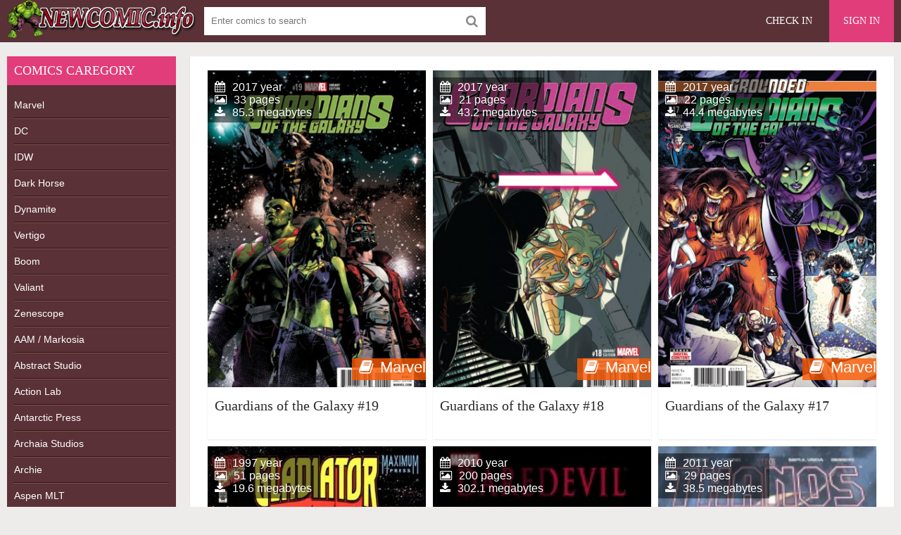

--- FILE ---
content_type: text/html; charset=utf-8
request_url: https://newcomic.info/tags/Gladiator/
body_size: 5844
content:
<!DOCTYPE html>
<html lang="en">
<head>
	<meta charset="utf-8">
<title>Gladiator &raquo; Download Free CBR, CBZ Comics, 0-day Releases comics, Batman, Spider-Man, Superman and other superhero comics</title>
<meta name="description" content="The world of free new and old comics  Welcome to newcomic.org and receive a great opportunity to be aware about the newest and the most popular comics immediately.">
<meta name="keywords" content="Download comics, download free comics, free comics, download comic , comic books, new free comic, comicbook, comic books, dc comics, online comics">
<meta name="generator" content="DataLife Engine (http://dle-news.ru)">
<link rel="search" type="application/opensearchdescription+xml" href="https://newcomic.info/index.php?do=opensearch" title="Download Free CBR, CBZ Comics, 0-day Releases comics, Batman, Spider-Man, Superman and other superhero comics">
<link rel="canonical" href="https://newcomic.info/tags/Gladiator/">
<link rel="alternate" type="application/rss+xml" title="Download Free CBR, CBZ Comics, 0-day Releases comics, Batman, Spider-Man, Superman and other superhero comics" href="https://newcomic.info/rss.xml">
	 <meta name="viewport" content="width=device-width, initial-scale=1.0" />
	  <link rel="shortcut icon" href="/templates/comics/images/favicon.png" />
	  <link href="/templates/comics/style/styles.css" type="text/css" rel="stylesheet" />
	  <link href="/templates/comics/style/engine.css" type="text/css" rel="stylesheet" />


<!--<script data-padding="40px 5px" data-width="640px" data-height="640px" src="https://florenfile.com/js/links-to-preview-img.js" data-cfasync="false"></script>-->
</head>

<body>

<div class="wrap">

	<div class="block center">
	
		<header class="header">
			<div class="topchik-one clearfix">
				<a href="/" class="logo" title="Comics, Download free comics"><img src="/templates/comics/images/logo.webp" alt="Comics, Download free comics" title="Comics, Download free comics" /></a>
				<div class="search-box">
					<form id="quicksearch" method="post">
						<input type="hidden" name="do" value="search" />
						<input type="hidden" name="subaction" value="search" />
						<div class="search-field">
							<input id="story" name="story" placeholder="Enter comics to search" type="text" />
							<button type="submit" name="search"><span class="fa fa-search"></span></button>
						</div>
					</form>
				</div>
				<div class="btns-log">
<div class="btn-menu"><span class="fa fa-bars"></span></div>
				    
					<a href="/?do=register">Check in</a>
					<div class="show-login">Sign in</div>
				    
				    
				</div>
			</div>
		
				

			
		</header>
		
		<!-- END HEADER -->
		
		<div class="cols fx-row">
		
			<aside class="bochello">
				<nav class="bochello-box bochello-nav">
					<div class="bochello-bt">Comics caregory </div>
					<ul class="bochello-bc">
						
<li><h2><a href="/marvels" title="Marvel Comics">Marvel</a></h2></li>  
<li><h2><a href="/dc" title="DC Comics">DC</a></h2></li>
<li><h2><a href="/idw" title="IDW Comics">IDW</a></h2></li>
<li><h2><a href="/dark-horse" title="Dark Horse Comics">Dark Horse</a></h2></li>
<li><h2><a href="/dynamite" title="Dynamite Comics">Dynamite</a></h2></li>
<li><h2><a href="/vertigo-comics" title="Vertigo Comics">Vertigo</a></h2></li>
<li><h2><a href="/boom-comics" title="Boom Comics">Boom</a></h2></li>
<li><h2><a href="/valiant-comics" title="Valiant Comics">Valiant</a></h2></li>
<li><h2><a href="/zenescope" title="Zenescope Comics">Zenescope</a></h2></li>
<li><h2><a href="/aam-markosia" title="AAM / Markosia Comics">AAM / Markosia</a></h2></li>
<li><h2><a href="/abstract-studi" title="Abstract Studio Comics">Abstract Studio</a></h2></li>
<li><h2><a href="/action-lab-entertainment" title="Action Lab Comics">Action Lab</a></h2></li>
<li><h2><a href="/antarctic-press" title="Antarctic Press Comics">Antarctic Press</a></h2></li>
<li><h2><a href="/archaia-studios" title="Archaia Studios omics">Archaia Studios</a></h2></li>
<li><h2><a href="/archie" title="Archie Comics">Archie</a></h2></li>
<li><h2><a href="/aspen-mlt" title="Aspen Comics">Aspen MLT</a></h2></li>
<li><h2><a href="/avatar-press" title="Avatar Press Comics">Avatar Press</a></h2></li>
<li><h2><a href="/big-dog-ink" title="Big Dog Ink Comics">Big Dog Ink</a></h2></li>
<li><h2><a href="/bluewater-productions" title="Bluewater Comics">Bluewater</a></h2></li>
<li><h2><a href="/bongo" title="Bongo Comics">Bongo</a></h2></li>
<li><h2><a href="/chaos" title="Chaos Comics">Chaos</a></h2></li>
<li><h2><a href="/disney-comics/" title="Disney">Disney</a></h2></li>
<li><h2><a href="/epic" title="Epic Comics">Epic comics</a></h2></li>
<li><h2><a href="/monkeybrain" title="Monkeybrain Comics">Monkeybrain</a></h2></li>
<li><h2><a href="/oni-press" title="Oni Press Comics">Oni Press</a></h2></li>
<li><h2><a href="/titan" title="Titan Comics">Titan comics</a></h2></li>
<li><h2><a href="/top-cow" title="Top Cow Comics">Top Cow</a></h2></li>
<li><h2><a href="/wildstorm" title="WildStorm Comics">WildStorm</a></h2></li>           
<li><h2><a href="/magazine/" title="Magazines">Magazines</a></h2></li>
<li><h2><a href="/collections-of-comic/" title="collections">Collections</a></h2></li>
<li><h2><a href="/comics/" title="Comics">Other comics</a></h2></li>
<li><h2><a href="/adult/" title="Magazines">Adult comics</a></h2></li>
					</ul>
				</nav>
			</aside>
			
			<!-- END SIDE -->
            
            
			
			<main class="contello">
				
				
				
 
 
 
 
 
 









 
 
 
 
 
 
 
 
 
 
 
 
 
 
 
 
 
 
 
   

				
				
				
		        <div class="pages clearfix">
		            <div id='dle-content'><div class="vidos">
	<div class="preview-in" >
		<a class="preview-img img-box" href="https://newcomic.info/34168-guardians-of-the-galaxy-19.html">
			<img src="/uploads/posts/2017-04/1491995564_fc731d3902b9c486e61c14434483a261.jpg" alt="Guardians of the Galaxy #19" title="Guardians of the Galaxy #19"/>
			<div class="preview-rate icon-l"><span class="fa fa-book"></span>Marvel</div>
		    <div class="preview-time icon-l">
			<span class="fa fa-calendar"></span>2017 year<br>
			<span class="fa fa-picture-o"></span>33 pages<br>
			<span class="fa fa-download"></span>85.3 megabytes
			</div>
		</a>
		<div class="preview-text">
			<h3><a class="preview-title" href="https://newcomic.info/34168-guardians-of-the-galaxy-19.html">Guardians of the Galaxy #19</a></h3>
		</div>
	</div>
</div><div class="vidos">
	<div class="preview-in" >
		<a class="preview-img img-box" href="https://newcomic.info/33365-guardians-of-the-galaxy-18.html">
			<img src="/uploads/posts/2017-03/1489591047_b8ca4512811142de17a65f701e512ea7.jpg" alt="Guardians of the Galaxy #18" title="Guardians of the Galaxy #18"/>
			<div class="preview-rate icon-l"><span class="fa fa-book"></span>Marvel</div>
		    <div class="preview-time icon-l">
			<span class="fa fa-calendar"></span>2017 year<br>
			<span class="fa fa-picture-o"></span>21 pages<br>
			<span class="fa fa-download"></span>43.2 megabytes
			</div>
		</a>
		<div class="preview-text">
			<h3><a class="preview-title" href="https://newcomic.info/33365-guardians-of-the-galaxy-18.html">Guardians of the Galaxy #18</a></h3>
		</div>
	</div>
</div><div class="vidos">
	<div class="preview-in" >
		<a class="preview-img img-box" href="https://newcomic.info/32553-guardians-of-the-galaxy-17.html">
			<img src="/uploads/posts/2017-02/1486568153_944f6412c8118e4675957d068b417636.jpg" alt="Guardians of the Galaxy #17" title="Guardians of the Galaxy #17"/>
			<div class="preview-rate icon-l"><span class="fa fa-book"></span>Marvel</div>
		    <div class="preview-time icon-l">
			<span class="fa fa-calendar"></span>2017 year<br>
			<span class="fa fa-picture-o"></span>22 pages<br>
			<span class="fa fa-download"></span>44.4 megabytes
			</div>
		</a>
		<div class="preview-text">
			<h3><a class="preview-title" href="https://newcomic.info/32553-guardians-of-the-galaxy-17.html">Guardians of the Galaxy #17</a></h3>
		</div>
	</div>
</div><div class="vidos">
	<div class="preview-in" >
		<a class="preview-img img-box" href="https://newcomic.info/31896-gladiator-supreme.html">
			<img src="/uploads/posts/2017-01/1484320941_ef77606dfea97552960e4de1a1035cd9.jpg" alt="Gladiator - Supreme" title="Gladiator - Supreme"/>
			<div class="preview-rate icon-l"><span class="fa fa-book"></span>Marvel</div>
		    <div class="preview-time icon-l">
			<span class="fa fa-calendar"></span>1997 year<br>
			<span class="fa fa-picture-o"></span>51 pages<br>
			<span class="fa fa-download"></span>19.6 megabytes
			</div>
		</a>
		<div class="preview-text">
			<h3><a class="preview-title" href="https://newcomic.info/31896-gladiator-supreme.html">Gladiator - Supreme</a></h3>
		</div>
	</div>
</div><div class="vidos">
	<div class="preview-in" >
		<a class="preview-img img-box" href="https://newcomic.info/23447-daredevil-born-again.html">
			<img src="/uploads/posts/2016-03/1458070709_6098beb110dade85f7f72ddc9293bdd1.jpg" alt="Daredevil - Born Again" title="Daredevil - Born Again"/>
			<div class="preview-rate icon-l"><span class="fa fa-book"></span>Marvel</div>
		    <div class="preview-time icon-l">
			<span class="fa fa-calendar"></span>2010 year<br>
			<span class="fa fa-picture-o"></span>200 pages<br>
			<span class="fa fa-download"></span>302.1 megabytes
			</div>
		</a>
		<div class="preview-text">
			<h3><a class="preview-title" href="https://newcomic.info/23447-daredevil-born-again.html">Daredevil - Born Again</a></h3>
		</div>
	</div>
</div><div class="vidos">
	<div class="preview-in" >
		<a class="preview-img img-box" href="https://newcomic.info/21867-the-thanos-imperative-devastation-01.html">
			<img src="/uploads/posts/2016-02/1454796225_d38e785a39356b099e6d5e1daa07dabf.jpg" alt="The Thanos Imperative - Devastation #01" title="The Thanos Imperative - Devastation #01"/>
			<div class="preview-rate icon-l"><span class="fa fa-book"></span>Marvel</div>
		    <div class="preview-time icon-l">
			<span class="fa fa-calendar"></span>2011 year<br>
			<span class="fa fa-picture-o"></span>29 pages<br>
			<span class="fa fa-download"></span>38.5 megabytes
			</div>
		</a>
		<div class="preview-text">
			<h3><a class="preview-title" href="https://newcomic.info/21867-the-thanos-imperative-devastation-01.html">The Thanos Imperative - Devastation #01</a></h3>
		</div>
	</div>
</div><div class="vidos">
	<div class="preview-in" >
		<a class="preview-img img-box" href="https://newcomic.info/18162-imperial-guard-1-3-complete.html">
			<img src="/uploads/posts/2015-10/1445284640_2d4c8d8eeab2fd1c18457126c06b1231.jpg" alt="Imperial Guard #1-3 Complete" title="Imperial Guard #1-3 Complete"/>
			<div class="preview-rate icon-l"><span class="fa fa-book"></span>Marvel       / Collections</div>
		    <div class="preview-time icon-l">
			<span class="fa fa-calendar"></span>1997 year<br>
			<span class="fa fa-picture-o"></span>3 issues pages<br>
			<span class="fa fa-download"></span>15.3 megabytes
			</div>
		</a>
		<div class="preview-text">
			<h3><a class="preview-title" href="https://newcomic.info/18162-imperial-guard-1-3-complete.html">Imperial Guard #1-3 Complete</a></h3>
		</div>
	</div>
</div><div class="vidos">
	<div class="preview-in" >
		<a class="preview-img img-box" href="https://newcomic.info/17245-x-men-forever-once-more-into-the-breach-vol5.html">
			<img src="/uploads/posts/2015-09/1443120209_c615e6fd2ee4b9c0e8240aafe6eb57dc.jpg" alt="X-Men Forever - Once More... Into the Breach Vol.5" title="X-Men Forever - Once More... Into the Breach Vol.5"/>
			<div class="preview-rate icon-l"><span class="fa fa-book"></span>Marvel</div>
		    <div class="preview-time icon-l">
			<span class="fa fa-calendar"></span>2010 year<br>
			<span class="fa fa-picture-o"></span>151 pages<br>
			<span class="fa fa-download"></span>289.4 megabytes
			</div>
		</a>
		<div class="preview-text">
			<h3><a class="preview-title" href="https://newcomic.info/17245-x-men-forever-once-more-into-the-breach-vol5.html">X-Men Forever - Once More... Into the Breach Vol.5</a></h3>
		</div>
	</div>
</div><div class="vidos">
	<div class="preview-in" >
		<a class="preview-img img-box" href="https://newcomic.info/17120-thanos-the-infinity-relativity.html">
			<img src="/uploads/posts/2015-09/1442851620_30fa9256c054bf75643070275d6e7a0d.jpg" alt="Thanos - The Infinity Relativity" title="Thanos - The Infinity Relativity"/>
			<div class="preview-rate icon-l"><span class="fa fa-book"></span>Marvel</div>
		    <div class="preview-time icon-l">
			<span class="fa fa-calendar"></span>2015 year<br>
			<span class="fa fa-picture-o"></span>101 pages<br>
			<span class="fa fa-download"></span>193.3 megabytes
			</div>
		</a>
		<div class="preview-text">
			<h3><a class="preview-title" href="https://newcomic.info/17120-thanos-the-infinity-relativity.html">Thanos - The Infinity Relativity</a></h3>
		</div>
	</div>
</div><div class="vidos">
	<div class="preview-in" >
		<a class="preview-img img-box" href="https://newcomic.info/15141-daredevil-spider-man-01-04-complete.html">
			<img src="/uploads/posts/2015-06/1435244091_e79a3b479563744f3bd49f194652753d.jpg" alt="Daredevil Spider-Man #01-04 Complete" title="Daredevil Spider-Man #01-04 Complete"/>
			<div class="preview-rate icon-l"><span class="fa fa-book"></span>Marvel          / Collections</div>
		    <div class="preview-time icon-l">
			<span class="fa fa-calendar"></span>2001 year<br>
			<span class="fa fa-picture-o"></span>4 issues pages<br>
			<span class="fa fa-download"></span>28.9 megabytes
			</div>
		</a>
		<div class="preview-text">
			<h3><a class="preview-title" href="https://newcomic.info/15141-daredevil-spider-man-01-04-complete.html">Daredevil Spider-Man #01-04 Complete</a></h3>
		</div>
	</div>
</div><div class="vidos">
	<div class="preview-in" >
		<a class="preview-img img-box" href="https://newcomic.info/14712-thanos-the-infinity-relativity.html">
			<img src="/uploads/posts/2015-06/1433627676_216af2dd448f38e2595e943a8e352b58.jpg" alt="Thanos - The Infinity Relativity" title="Thanos - The Infinity Relativity"/>
			<div class="preview-rate icon-l"><span class="fa fa-book"></span>Marvel</div>
		    <div class="preview-time icon-l">
			<span class="fa fa-calendar"></span>2015 year<br>
			<span class="fa fa-picture-o"></span>101 pages<br>
			<span class="fa fa-download"></span>193.8 megabytes
			</div>
		</a>
		<div class="preview-text">
			<h3><a class="preview-title" href="https://newcomic.info/14712-thanos-the-infinity-relativity.html">Thanos - The Infinity Relativity</a></h3>
		</div>
	</div>
</div><div class="vidos">
	<div class="preview-in" >
		<a class="preview-img img-box" href="https://newcomic.info/12528-avengers-42.html">
			<img src="/uploads/posts/2015-03/1425482292_e640f6c3d326f3803fd6c2639c169d1a.jpg" alt="Avengers #42" title="Avengers #42"/>
			<div class="preview-rate icon-l"><span class="fa fa-book"></span>Marvel</div>
		    <div class="preview-time icon-l">
			<span class="fa fa-calendar"></span>2015 year<br>
			<span class="fa fa-picture-o"></span>24 pages<br>
			<span class="fa fa-download"></span>37.3 megabytes
			</div>
		</a>
		<div class="preview-text">
			<h3><a class="preview-title" href="https://newcomic.info/12528-avengers-42.html">Avengers #42</a></h3>
		</div>
	</div>
</div><div class="vidos">
	<div class="preview-in" >
		<a class="preview-img img-box" href="https://newcomic.info/11258-captain-universe-05-silver-surfer.html">
			<img src="/uploads/posts/2015-01/1421010023_3d91523220654a365920f6870360693e.jpg" alt="Captain Universe #05 - Silver Surfer" title="Captain Universe #05 - Silver Surfer"/>
			<div class="preview-rate icon-l"><span class="fa fa-book"></span>Marvel</div>
		    <div class="preview-time icon-l">
			<span class="fa fa-calendar"></span>2006 year<br>
			<span class="fa fa-picture-o"></span>24 pages<br>
			<span class="fa fa-download"></span>33.2 megabytes
			</div>
		</a>
		<div class="preview-text">
			<h3><a class="preview-title" href="https://newcomic.info/11258-captain-universe-05-silver-surfer.html">Captain Universe #05 - Silver Surfer</a></h3>
		</div>
	</div>
</div><div class="vidos">
	<div class="preview-in" >
		<a class="preview-img img-box" href="https://newcomic.info/10330-guardians-3000-03.html">
			<img src="/uploads/posts/2014-12/1417679474_ae82b99b30e9611558607fda0ca815a5.jpg" alt="Guardians 3000 #03" title="Guardians 3000 #03"/>
			<div class="preview-rate icon-l"><span class="fa fa-book"></span>Marvel</div>
		    <div class="preview-time icon-l">
			<span class="fa fa-calendar"></span>2015 year<br>
			<span class="fa fa-picture-o"></span>22 pages<br>
			<span class="fa fa-download"></span>42.9 megabytes
			</div>
		</a>
		<div class="preview-text">
			<h3><a class="preview-title" href="https://newcomic.info/10330-guardians-3000-03.html">Guardians 3000 #03</a></h3>
		</div>
	</div>
</div><div class="vidos">
	<div class="preview-in" >
		<a class="preview-img img-box" href="https://newcomic.info/9735-guardians-3000-02.html">
			<img src="/uploads/posts/2014-11/1415813636_28064cfee1d8449d1088777abddce033.jpg" alt="Guardians 3000 #02" title="Guardians 3000 #02"/>
			<div class="preview-rate icon-l"><span class="fa fa-book"></span>Marvel</div>
		    <div class="preview-time icon-l">
			<span class="fa fa-calendar"></span>2015 year<br>
			<span class="fa fa-picture-o"></span>22 pages<br>
			<span class="fa fa-download"></span>43.8 megabytes
			</div>
		</a>
		<div class="preview-text">
			<h3><a class="preview-title" href="https://newcomic.info/9735-guardians-3000-02.html">Guardians 3000 #02</a></h3>
		</div>
	</div>
</div><div class="vidos">
	<div class="preview-in" >
		<a class="preview-img img-box" href="https://newcomic.info/6616-guardians-of-the-galaxy-all-new-x-men-the-trial-of-jean-grey.html">
			<img src="/uploads/posts/2014-06/1404049413_0418bb46180fb00d165b5e92635128a8.jpg" alt="Guardians Of The Galaxy - All-New X-Men - The Trial Of Jean Grey" title="Guardians Of The Galaxy - All-New X-Men - The Trial Of Jean Grey"/>
			<div class="preview-rate icon-l"><span class="fa fa-book"></span>Marvel</div>
		    <div class="preview-time icon-l">
			<span class="fa fa-calendar"></span>2014 year<br>
			<span class="fa fa-picture-o"></span>114 pages<br>
			<span class="fa fa-download"></span>202.2 megabytes
			</div>
		</a>
		<div class="preview-text">
			<h3><a class="preview-title" href="https://newcomic.info/6616-guardians-of-the-galaxy-all-new-x-men-the-trial-of-jean-grey.html">Guardians Of The Galaxy - All-New X-Men - The Trial Of Jean Grey</a></h3>
		</div>
	</div>
</div><div class="vidos">
	<div class="preview-in" >
		<a class="preview-img img-box" href="https://newcomic.info/6559-guardians-of-the-galaxy-16.html">
			<img src="/uploads/posts/2014-06/1403713801_8858e204edbd419ec88ba3968c14b992.jpg" alt="Guardians of the Galaxy #16" title="Guardians of the Galaxy #16"/>
			<div class="preview-rate icon-l"><span class="fa fa-book"></span>Marvel</div>
		    <div class="preview-time icon-l">
			<span class="fa fa-calendar"></span>2014 year<br>
			<span class="fa fa-picture-o"></span>22 pages<br>
			<span class="fa fa-download"></span>45.1 megabytes
			</div>
		</a>
		<div class="preview-text">
			<h3><a class="preview-title" href="https://newcomic.info/6559-guardians-of-the-galaxy-16.html">Guardians of the Galaxy #16</a></h3>
		</div>
	</div>
</div><div class="vidos">
	<div class="preview-in" >
		<a class="preview-img img-box" href="https://newcomic.info/5222-avengers-vol4-infinity.html">
			<img src="/uploads/posts/2014-04/1398792281_1153c430450854b17049710e3aad78bb.jpg" alt="Avengers Vol.4 - Infinity" title="Avengers Vol.4 - Infinity"/>
			<div class="preview-rate icon-l"><span class="fa fa-book"></span>Marvel</div>
		    <div class="preview-time icon-l">
			<span class="fa fa-calendar"></span>2014 year<br>
			<span class="fa fa-picture-o"></span>181 pages<br>
			<span class="fa fa-download"></span>261.9 megabytes
			</div>
		</a>
		<div class="preview-text">
			<h3><a class="preview-title" href="https://newcomic.info/5222-avengers-vol4-infinity.html">Avengers Vol.4 - Infinity</a></h3>
		</div>
	</div>
</div><div class="vidos">
	<div class="preview-in" >
		<a class="preview-img img-box" href="https://newcomic.info/5070-annihilators-earthfall-01-04-complete.html">
			<img src="/uploads/posts/2014-04/1397841775_3577da76813f08e0a61f68e2218eef55.jpg" alt="Annihilators - Earthfall #01-04 Complete" title="Annihilators - Earthfall #01-04 Complete"/>
			<div class="preview-rate icon-l"><span class="fa fa-book"></span>Marvel                   / Collections</div>
		    <div class="preview-time icon-l">
			<span class="fa fa-calendar"></span>2011-2012 year<br>
			<span class="fa fa-picture-o"></span>4 issues pages<br>
			<span class="fa fa-download"></span>139.7 megabytes
			</div>
		</a>
		<div class="preview-text">
			<h3><a class="preview-title" href="https://newcomic.info/5070-annihilators-earthfall-01-04-complete.html">Annihilators - Earthfall #01-04 Complete</a></h3>
		</div>
	</div>
</div><div class="vidos">
	<div class="preview-in" >
		<a class="preview-img img-box" href="https://newcomic.info/3751-phoenix-the-untold-story.html">
			<img src="/uploads/posts/2014-02/1393085691_3872ed672533fa9e678a3330422f855c.jpg" alt="Phoenix- The Untold Story" title="Phoenix- The Untold Story"/>
			<div class="preview-rate icon-l"><span class="fa fa-book"></span>Marvel</div>
		    <div class="preview-time icon-l">
			<span class="fa fa-calendar"></span>1984 year<br>
			<span class="fa fa-picture-o"></span>57 pages<br>
			<span class="fa fa-download"></span>32.6 megabytes
			</div>
		</a>
		<div class="preview-text">
			<h3><a class="preview-title" href="https://newcomic.info/3751-phoenix-the-untold-story.html">Phoenix- The Untold Story</a></h3>
		</div>
	</div>
</div><div class="vidos">
	<div class="preview-in" >
		<a class="preview-img img-box" href="https://newcomic.info/1648-infinity-06.html">
			<img src="/uploads/posts/2013-11/1385576620_a61cd9c9cbcaf8f4590e10fdae536f8a.jpg" alt="Infinity #06" title="Infinity #06"/>
			<div class="preview-rate icon-l"><span class="fa fa-book"></span>Marvel</div>
		    <div class="preview-time icon-l">
			<span class="fa fa-calendar"></span>2014 year<br>
			<span class="fa fa-picture-o"></span>55 pages<br>
			<span class="fa fa-download"></span>71.4 megabytes
			</div>
		</a>
		<div class="preview-text">
			<h3><a class="preview-title" href="https://newcomic.info/1648-infinity-06.html">Infinity #06</a></h3>
		</div>
	</div>
</div><div class="vidos">
	<div class="preview-in" >
		<a class="preview-img img-box" href="https://newcomic.info/1424-avengers-23.html">
			<img src="/uploads/posts/2013-11/1384969414_12f7a1aaf70131a2b4b37d849a15dcbe.jpg" alt="Avengers #23" title="Avengers #23"/>
			<div class="preview-rate icon-l"><span class="fa fa-book"></span>Marvel</div>
		    <div class="preview-time icon-l">
			<span class="fa fa-calendar"></span>2014 year<br>
			<span class="fa fa-picture-o"></span>31 pages<br>
			<span class="fa fa-download"></span>35.7 megabytes
			</div>
		</a>
		<div class="preview-text">
			<h3><a class="preview-title" href="https://newcomic.info/1424-avengers-23.html">Avengers #23</a></h3>
		</div>
	</div>
</div><div class="vidos">
	<div class="preview-in" >
		<a class="preview-img img-box" href="https://newcomic.info/1291-war-of-kings-who-will-rule.html">
			<img src="/uploads/posts/2013-11/1384448147_87bd7ff414155e5f54f7ed8ae486de46.jpg" alt="War of Kings - Who Will Rule" title="War of Kings - Who Will Rule"/>
			<div class="preview-rate icon-l"><span class="fa fa-book"></span>Marvel</div>
		    <div class="preview-time icon-l">
			<span class="fa fa-calendar"></span>2009 year<br>
			<span class="fa fa-picture-o"></span>43 pages<br>
			<span class="fa fa-download"></span>24.2 megabytes
			</div>
		</a>
		<div class="preview-text">
			<h3><a class="preview-title" href="https://newcomic.info/1291-war-of-kings-who-will-rule.html">War of Kings - Who Will Rule</a></h3>
		</div>
	</div>
</div><div class="vidos">
	<div class="preview-in" >
		<a class="preview-img img-box" href="https://newcomic.info/794-infinity-5.html">
			<img src="/uploads/posts/2013-10/1383140643_7664a72314d54851d48e3f470b9fe470.jpg" alt="Infinity #5" title="Infinity #5"/>
			<div class="preview-rate icon-l"><span class="fa fa-book"></span>Marvel</div>
		    <div class="preview-time icon-l">
			<span class="fa fa-calendar"></span>2013 year<br>
			<span class="fa fa-picture-o"></span>30 pages<br>
			<span class="fa fa-download"></span>36.2 megabytes
			</div>
		</a>
		<div class="preview-text">
			<h3><a class="preview-title" href="https://newcomic.info/794-infinity-5.html">Infinity #5</a></h3>
		</div>
	</div>
</div><!--noindex-->
<div class="bottom-nav clr ignore-select" id="bottom-nav">
	<div class="pagi-nav clearfix">
		<!-- [not-pagecount=1]<span class="pprev"><span><span class="fa fa-angle-left"></span></span></span>[/not-pagecount] -->
		<span class="navigation"><span>1</span> <a href="https://newcomic.info/tags/Gladiator/page/2/">2</a> </span>
		<!-- <div class="pnext"><a href="https://newcomic.info/tags/Gladiator/page/2/"><span class="fa fa-angle-right"></span></a></div> -->
	</div>
</div>
<!--/noindex--></div>
		        </div>
		        
				
				
				  
			</main>
			
			<!-- END MAIN -->
			
		</div>
		
		<!-- END COLS -->
		
		<footer class="footer">
			<div class="podvalchik-copyr"> <b>New comics</b> <small> All Rights Reserved. This site does not store any files on its server.</small><br/></div>
			<div class="podvalchik-menu">
				<a href="/index.php?do=feedback">Feedback</a>
				<a href="dmca.html">DMCA</a>
			</div>
		</footer>
		
		<!-- END FOOTER -->
		
	</div>
	
	<!-- END BLOCK -->

</div>

<!-- END WRAP -->




	<div class="login-box" id="login-box" title="Authorization">
		<form method="post">
			<input type="text" name="login_name" id="login_name" placeholder="Login"/>
			<input type="password" name="login_password" id="login_password" placeholder="Password" />
			<button onclick="submit();" type="submit" title="Sign in">Enter the site</button>
			<input name="login" type="hidden" id="login" value="submit" />
			<div class="lb-check">
				<input type="checkbox" name="login_not_save" id="login_not_save" value="1"/>
				<label for="login_not_save">Don't remember me</label> 
			</div>
			<div class="lb-lnk flex-row">
				<a href="https://newcomic.info/index.php?do=lostpassword">Forgot your password?</a>
				<a href="/?do=register" class="log-register">Check in</a>
			</div>
		</form>
	
		
		
		
		
		
		
	
	</div>				

  
<link href="/engine/classes/min/index.php?charset=utf-8&amp;f=engine/editor/css/default.css&amp;v=26" rel="stylesheet" type="text/css">
<script src="/engine/classes/min/index.php?charset=utf-8&amp;g=general&amp;v=26"></script>
<script src="/engine/classes/min/index.php?charset=utf-8&amp;f=engine/classes/js/jqueryui.js,engine/classes/js/dle_js.js&amp;v=26" defer></script>
<script src="/templates/comics/js/libs.js"></script>
<script>
<!--
var dle_root       = '/';
var dle_admin      = '';
var dle_login_hash = '5af0ea56fcedbeadeb111675e4e472851438c026';
var dle_group      = 5;
var dle_skin       = 'comics';
var dle_wysiwyg    = '0';
var quick_wysiwyg  = '1';
var dle_act_lang   = ["Yes", "No", "Enter", "Cancel", "Save", "Delete", "Loading. Please, wait..."];
var menu_short     = 'Quick edit';
var menu_full      = 'Full edit';
var menu_profile   = 'View profile';
var menu_send      = 'Send message';
var menu_uedit     = 'Admin Center';
var dle_info       = 'Information';
var dle_confirm    = 'Confirm';
var dle_prompt     = 'Enter the information';
var dle_req_field  = 'Please fill in all the required fields';
var dle_del_agree  = 'Are you sure you want to delete it? This action cannot be undone';
var dle_spam_agree = 'Are you sure you want to mark the user as a spammer? This will remove all his comments';
var dle_complaint  = 'Enter the text of your complaint to the Administration:';
var dle_big_text   = 'Highlighted section of text is too large.';
var dle_orfo_title = 'Enter a comment to the detected error on the page for Administration ';
var dle_p_send     = 'Send';
var dle_p_send_ok  = 'Notification has been sent successfully ';
var dle_save_ok    = 'Changes are saved successfully. Refresh the page?';
var dle_reply_title= 'Reply to the comment';
var dle_tree_comm  = '0';
var dle_del_news   = 'Delete article';
var dle_sub_agree  = 'Do you really want to subscribe to this article’s comments?';
var dle_captcha_type  = '1';
var allow_dle_delete_news   = false;
var dle_search_delay   = false;
var dle_search_value   = '';
jQuery(function($){
FastSearch();
});
//-->
</script> 
	

<!--LiveInternet counter--><script type="text/javascript"><!--
document.write("<a href='//www.liveinternet.ru/click' "+
"target=_blank><img src='//counter.yadro.ru/hit?t52.6;r"+
escape(document.referrer)+((typeof(screen)=="undefined")?"":
";s"+screen.width+"*"+screen.height+"*"+(screen.colorDepth?
screen.colorDepth:screen.pixelDepth))+";u"+escape(document.URL)+
";"+Math.random()+
"' alt='' title='LiveInternet: показане число перегл¤д≥в ≥"+
" в≥дв≥дувач≥в за 24 години' "+
"border='0' width='1' height='1'><\/a>")
//--></script><!--/LiveInternet-->
  
<script defer src="https://static.cloudflareinsights.com/beacon.min.js/vcd15cbe7772f49c399c6a5babf22c1241717689176015" integrity="sha512-ZpsOmlRQV6y907TI0dKBHq9Md29nnaEIPlkf84rnaERnq6zvWvPUqr2ft8M1aS28oN72PdrCzSjY4U6VaAw1EQ==" data-cf-beacon='{"version":"2024.11.0","token":"010554bef18e4bc7829494fa011e44b8","r":1,"server_timing":{"name":{"cfCacheStatus":true,"cfEdge":true,"cfExtPri":true,"cfL4":true,"cfOrigin":true,"cfSpeedBrain":true},"location_startswith":null}}' crossorigin="anonymous"></script>
</body>
</html>
<!-- DataLife Engine Copyright SoftNews Media Group (http://dle-news.ru) -->
